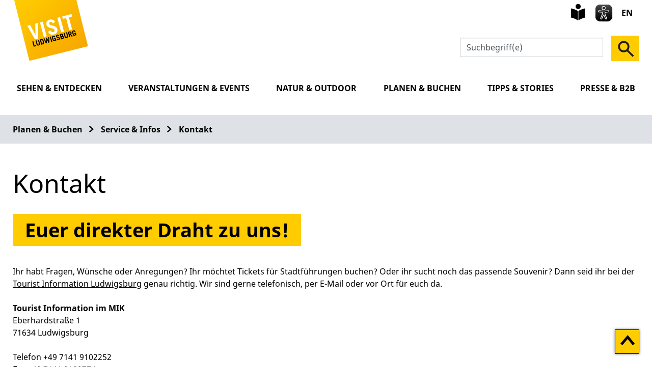

--- FILE ---
content_type: text/html;charset=UTF-8
request_url: https://visit.ludwigsburg.de/LBTourismus/kontakt.html
body_size: 8087
content:
<!doctype html>
<html lang="de" dir="ltr">
 <head>
  <meta charset="UTF-8">
  <meta name="viewport" content="width=device-width, initial-scale=1, maximum-scale=5, shrink-to-fit=no">
  <meta name="generator" content="dvv-Mastertemplates 24.2.0.1-RELEASE">
  <meta name="og:title" content="Kontakt">
  <meta name="og:image" content="https://visit.ludwigsburg.de/site/Ludwigsburg-Tourismus/get/params_E-1899493177/23636114/Residenzschloss_Luftbild_breit_1060x530.jpg">
  <meta name="og:type" content="website">
  <meta name="og:locale" content="de">
  <meta name="og:url" content="https://visit.ludwigsburg.de/start/planen+_+buchen/kontakt.html">
  <meta name="geo.placename" content="WilhelmstraÃŸe 11, 71638 Ludwigsburg, Deutschland">
  <meta name="geo.region" content="DE-BW">
  <meta name="geo.position" content="48.8960905;9.1940723">
  <meta name="ICBM" content="48.8960905,9.1940723">
  <meta name="google-site-verification" content="0jpr-PO0oq-2dlAs_mZzDV_N0vKOh5Fmwfxgx0h7Bt4">
  <title>Kontakt | Tourismus Ludwigsburg | Ludwigsburg</title>
  <link rel="apple-touch-icon" sizes="180x180" href="/site/Ludwigsburg-Tourismus/resourceCached/24.2.0/img/favicon/apple-touch-icon.png">
  <link rel="icon" type="image/png" sizes="32x32" href="/site/Ludwigsburg-Tourismus/resourceCached/24.2.0/img/favicon/favicon-32x32.png">
  <link rel="icon" type="image/png" sizes="16x16" href="/site/Ludwigsburg-Tourismus/resourceCached/24.2.0/img/favicon/favicon-16x16.png">
  <link rel="manifest" href="/site/Ludwigsburg-Tourismus/resourceCached/24.2.0/img/favicon/site.webmanifest">
  <link rel="mask-icon" href="/site/Ludwigsburg-Tourismus/resourceCached/24.2.0/img/favicon/safari-pinned-tab.svg" color="#ffc900">
  <link rel="shortcut icon" href="/site/Ludwigsburg-Tourismus/resourceCached/24.2.0/img/favicon/favicon.ico">
  <link href="/common/js/jQuery/jquery-ui-themes/1.13.2/base/jquery-ui.min.css" rel="stylesheet" type="text/css">
  <link href="/common/js/jQuery/external/bxSlider/jquery.bxslider.css" rel="stylesheet" type="text/css">
  <link href="/site/Ludwigsburg-Tourismus/resourceTemplate/LBTourismus/-/17896972/24.2.0/resource.dynamic.css" rel="stylesheet" type="text/css">
  <meta name="msapplication-config" content="/site/Ludwigsburg-Internet-2020/get/documents/lb/Lubu_Internet_2020/img/favicon/browserconfig.xml">
  <meta name="msapplication-TileColor" content="#ffc900">
  <meta name="theme-color" content="#ffc900">
  <meta name="p:domain_verify" content="edac8b177a5fae6eb4d86bd4b6ad6147">
  <script src="/ccm19os/os19ccm/public/index.php/app.js?apiKey=29e99117bfaf08796f60c60c4ab1987bbfc9c417744fb2c3&amp;domain=d375f2b" referrerpolicy="origin"></script>
  <script src="/common/js/jQuery/3.6.4/jquery.min.js"></script>
  <script src="/common/js/jQuery/external/bxSlider/jquery.bxslider.min.js"></script>
  <script src="/common/js/jQuery/jquery-ui/1.13.2_k1/jquery-ui.min.js"></script>
  <script src="/common/js/jQuery/external/dvvUiDisclosure/disclosure.min.js"></script>
  <script src="/site/Ludwigsburg-Tourismus/resourceCached/24.2.0/mergedScript_de.js?v=24.2.0"></script>
  <script src="/site/Ludwigsburg-Tourismus/resourceCached/24.2.0/js/bootstrap.bundle.min.js"></script>
  <script defer src="/site/Ludwigsburg-Tourismus/resourceCached/24.2.0/js/functions.js"></script>
  <script defer src="/site/Ludwigsburg-Tourismus/resourceCached/24.2.0/js/jquery.flexnav.js"></script>
  <script defer src="/site/Ludwigsburg-Tourismus/resourceCached/24.2.0/js/jquery.cookie.js"></script>
  <script defer src="/site/Ludwigsburg-Tourismus/resourceCached/24.2.0/js/eyeAbleInclude-visit.ludwigsburg.de.js"></script>
  <script defer src="/site/Ludwigsburg-Tourismus/resourceCached/24.2.0/search-autocomplete/autocomplete.js"></script>
  <script>
jQuery(function () {
    jQuery('.pbsearch-autocomplete').pbsearch_autocomplete({
        url: '/site/Ludwigsburg-Tourismus/search-autocomplete/17896969/index.html',
        delay: 300,
        maxTerms: 5,
        minLength: 3,
        rows: 20,
        avoidParallelRequests: true
    });
});
</script>
  <link href="/site/Ludwigsburg-Tourismus/resourceCached/24.2.0/css/styles.css" rel="stylesheet" type="text/css">
 </head>
 <body id="node17896969" class="knot_17335671 standard body_node LBTourismus"><a id="pageTop"></a>
  <div id="sb-site" class="l-page">
   <div class="l-header__jumplinks ">
    <ul class="ym-skiplinks">
     <li><a class="ym-skip" href="#navigation">Gehe zum Navigationsbereich</a></li>
     <li><a class="ym-skip" href="#content">Gehe zum Inhalt</a></li>
    </ul>
   </div>
   <header class="l-header">
    <div class="l-header__row">
     <div class="l-header__row1">
      <div class="l-header__row1-brand"><a href="/start.html" role="button"> <img src="/site/Ludwigsburg-Tourismus/resourceCached/24.2.0/img/logo.svg" alt="Startseite" role="banner"> </a>
      </div>
      <div class="l-header__row1-funcnav">
       <ul class="service-navigation">
        <li><a class="gebaerden" href="/LBTourismus/gebaerdensprache.html" role="button" title="Gebärdensprache">Gebärdensprache</a></li>
        <li><a class="leichteSprache" href="/hinweise+zur+handhabung.html" role="button" title="leichte Sprache">leichte Sprache</a></li>
        <li><a role="button" id="eyeAble_customToolOpenerID"><img src="/site/Ludwigsburg-Tourismus/resourceCached/24.2.0/img/icons/eye-able_whitelabel-icon_2.svg" alt="Bedienhilfe aufrufen" title="Bedienhilfe aufrufen, öffnet externen Dienst"></a></li>
        <li><a class="englisch" href="https://travel.ludwigsburg.de" role="button" title="english page of Ludwigsburg tourism">EN</a></li>
       </ul>
       <div class="l-header__row1-funcnav2">
        <div class="c-quicksearch">
         <div id="quicksearch" class="quicksearchdiv">
          <form action="/site/Ludwigsburg-Tourismus/search/17331021/index.html" class="c-quicksearch quicksearch noprint" method="GET" role="search"><input type="hidden" name="quicksearch" value="true"> <span class="nowrap"> <input type="search" name="query" id="qs_query" class="c-quicksearch__input quicksearchtext pbsearch-autocomplete" value="Suchbegriff(e)" placeholder="Suchbegriff" aria-label="Suche" onfocus="if(this.value == this.defaultValue){this.value = '';}"> <button class="c-quicksearch__button quicksearchimg" type="submit" aria-label="Suche starten"> <img src="/site/Ludwigsburg-Tourismus/resourceCached/24.2.0/img/icons/Lupe-Suche.svg" alt="Suche starten"> </button> </span>
          </form>
         </div>
        </div> <a id="navigation"></a>
        <nav class="mobile_navigation" aria-label="Springe zur mobilen Navigation"><button class="sb-toggle-right menu" title="Navigation öffnen" aria-label="Navigation öffnen">
          <div class="sb-toggle-icon">
           <div class="navicon-line"></div>
           <div class="navicon-line"></div>
           <div class="navicon-line"></div>
          </div> </button>
        </nav>
       </div>
      </div>
     </div>
     <nav class="l-navigation l-header__row2">
      <div class="desktop" aria-label="Hauptmenu für Desktopansicht">
       <div class="ym-hlist navi">
        <ul class="ym-vlist">
         <li class="has-submenu" id="nav_17335591"><a id="menubutton_17335591" href="#menu_17335591" aria-haspopup="true" aria-expanded="false"> Sehen &amp; Entdecken </a>
          <div class="menu" id="menu_17335591" role="menu">
           <div class="gesucht">
           </div>
           <div class="unternavi">
            <h2><a href="/site/Ludwigsburg-Tourismus/node/17335591/index.html">Sehen &amp; Entdecken</a></h2>
            <ul class="nav">
             <li><a href="/start/entdecken/sehenswuerdigkeiten.html">Sehenswürdigkeiten</a></li>
             <li><a href="/start/entdecken/kinder+_+familien.html">Kinder &amp; Familien</a></li>
             <li><a href="/start/entdecken/fuehrungen.html">Stadtführungen</a></li>
             <li><a href="/start/entdecken/museen.html">Museen &amp; Ausstellungen</a></li>
             <li><a href="/start/entdecken/stadtgeschichte.html">Stadtgeschichte</a></li>
             <li><a href="/start/entdecken/digitale+erlebnisse.html">Digitale Erlebnisse</a></li>
             <li><a href="/start/entdecken/stadtteile.html">Stadtteile</a></li>
            </ul>
           </div>
           <div class="iconnavi">
            <ul>
             <li><a href="/site/Ludwigsburg-Tourismus/node/17882721/index.html" role="button" title="Service"> <img src="/site/Ludwigsburg-Tourismus/resourceCached/24.2.0/img/icons/information.svg" alt="Icon Information" role="banner"> Service </a></li>
             <li><a href="/site/Ludwigsburg-Tourismus/node/17879588/index.html" role="button" title="Veranstaltungen"> <img src="/site/Ludwigsburg-Tourismus/resourceCached/24.2.0/img/icons/calendar.svg" alt="Icon Kalenderblatt" role="banner"> Veranstaltungen </a></li>
             <li><a href="/site/Ludwigsburg-Tourismus/node/19960653/index.html" role="button" title="Social Wall"> <img src="/site/Ludwigsburg-Tourismus/resourceCached/24.2.0/img/icons/navi-hashtag.svg" alt="Icon Hashtag" role="banner"> Social Wall </a></li>
             <li><a href="https://www.facebook.com/visitludwigsburg/" target="_blank" rel="external noopener" role="button" title="externer Link: Ludwigsburg Tourismus bei Facebook"> <img src="/site/Ludwigsburg-Tourismus/resourceCached/24.2.0/img/icons/navi-facebook.svg" alt="Icon Facebook" role="banner"> Facebook </a></li>
             <li><a href="/site/Ludwigsburg-Tourismus/node/17583920/index.html" role="button" title="Hotels"> <img src="/site/Ludwigsburg-Tourismus/resourceCached/24.2.0/img/icons/bett.svg" alt="Icon Bett mit Person" role="banner"> Hotels </a></li> <!--li> <a href="/site/Ludwigsburg-Tourismus/node/17896969/index.html" role="button" title="Kontakt">
				<img src="/site/Ludwigsburg-Tourismus/resourceCached/24.2.0/img/icons/mail.svg" alt="Icon fliegender Brief" role="banner">
				Kontakt
			</a>
		</li-->
             <li><a href="/site/Ludwigsburg-Tourismus/node/17853737/index.html" role="button" title="Führungen"> <img src="/site/Ludwigsburg-Tourismus/resourceCached/24.2.0/img/icons/fuehrung.svg" alt="Icon Führungen" role="banner"> Führungen </a></li>
             <li><a href="https://www.youtube.com/channel/UC4fb_6JflD4U7mCfwmumZ1Q" target="_blank" rel="external noopener" role="button" title="externer Link: Ludwigsburg Tourismus bei Youtube"> <img src="/site/Ludwigsburg-Tourismus/resourceCached/24.2.0/img/icons/navi-youtube.svg" alt="Icon Youtube" role="banner"> Youtube </a></li>
             <li><a href="https://www.instagram.com/visitludwigsburg/?hl=de" target="_blank" rel="external noopener" role="button" title="externer Link: Ludwigsburg Tourismus bei Instagram"> <img src="/site/Ludwigsburg-Tourismus/resourceCached/24.2.0/img/icons/navi-instagram.svg" alt="Icon Instagram" role="banner"> Instagram </a></li>
             <ul>
             </ul>
            </ul>
           </div> <a class="menu_schliessen" title="Menue schliessen" href="#">×</a>
          </div></li>
         <li class="has-submenu" id="nav_17335617"><a id="menubutton_17335617" href="#menu_17335617" aria-haspopup="true" aria-expanded="false"> Veranstaltungen &amp; Events </a>
          <div class="menu" id="menu_17335617" role="menu">
           <div class="gesucht">
           </div>
           <div class="unternavi">
            <h2><a href="/site/Ludwigsburg-Tourismus/node/17335617/index.html">Veranstaltungen &amp; Events</a></h2>
            <ul class="nav">
             <li><a href="/start/events/top-veranstaltungen.html">Top-Veranstaltungen</a></li>
             <li><a href="/start/events/veranstaltungskalender.html">Veranstaltungskalender</a></li>
             <li><a href="/start/events/ludwigsburger+barock-weihnachtsmarkt.html">Ludwigsburger Barock-Weihnachtsmarkt</a></li>
             <li><a href="/start/events/ludwigsburger+wochenmarkt.html">Ludwigsburger Wochenmarkt</a></li>
             <li><a href="/start/events/ludwigsburger+steillagentage.html">Ludwigsburger Steillagentage</a></li>
             <li><a href="/start/events/ludwigsburger+antikmeile.html">Ludwigsburger Antikmeile</a></li>
             <li><a href="/start/events/venezianische+messe+ludwigsburg.html">Venezianische Messe Ludwigsburg</a></li>
            </ul>
           </div>
           <div class="iconnavi">
            <ul>
             <li><a href="/site/Ludwigsburg-Tourismus/node/17882721/index.html" role="button" title="Service"> <img src="/site/Ludwigsburg-Tourismus/resourceCached/24.2.0/img/icons/information.svg" alt="Icon Information" role="banner"> Service </a></li>
             <li><a href="/site/Ludwigsburg-Tourismus/node/17879588/index.html" role="button" title="Veranstaltungen"> <img src="/site/Ludwigsburg-Tourismus/resourceCached/24.2.0/img/icons/calendar.svg" alt="Icon Kalenderblatt" role="banner"> Veranstaltungen </a></li>
             <li><a href="/site/Ludwigsburg-Tourismus/node/19960653/index.html" role="button" title="Social Wall"> <img src="/site/Ludwigsburg-Tourismus/resourceCached/24.2.0/img/icons/navi-hashtag.svg" alt="Icon Hashtag" role="banner"> Social Wall </a></li>
             <li><a href="https://www.facebook.com/visitludwigsburg/" target="_blank" rel="external noopener" role="button" title="externer Link: Ludwigsburg Tourismus bei Facebook"> <img src="/site/Ludwigsburg-Tourismus/resourceCached/24.2.0/img/icons/navi-facebook.svg" alt="Icon Facebook" role="banner"> Facebook </a></li>
             <li><a href="/site/Ludwigsburg-Tourismus/node/17583920/index.html" role="button" title="Hotels"> <img src="/site/Ludwigsburg-Tourismus/resourceCached/24.2.0/img/icons/bett.svg" alt="Icon Bett mit Person" role="banner"> Hotels </a></li> <!--li> <a href="/site/Ludwigsburg-Tourismus/node/17896969/index.html" role="button" title="Kontakt">
				<img src="/site/Ludwigsburg-Tourismus/resourceCached/24.2.0/img/icons/mail.svg" alt="Icon fliegender Brief" role="banner">
				Kontakt
			</a>
		</li-->
             <li><a href="/site/Ludwigsburg-Tourismus/node/17853737/index.html" role="button" title="Führungen"> <img src="/site/Ludwigsburg-Tourismus/resourceCached/24.2.0/img/icons/fuehrung.svg" alt="Icon Führungen" role="banner"> Führungen </a></li>
             <li><a href="https://www.youtube.com/channel/UC4fb_6JflD4U7mCfwmumZ1Q" target="_blank" rel="external noopener" role="button" title="externer Link: Ludwigsburg Tourismus bei Youtube"> <img src="/site/Ludwigsburg-Tourismus/resourceCached/24.2.0/img/icons/navi-youtube.svg" alt="Icon Youtube" role="banner"> Youtube </a></li>
             <li><a href="https://www.instagram.com/visitludwigsburg/?hl=de" target="_blank" rel="external noopener" role="button" title="externer Link: Ludwigsburg Tourismus bei Instagram"> <img src="/site/Ludwigsburg-Tourismus/resourceCached/24.2.0/img/icons/navi-instagram.svg" alt="Icon Instagram" role="banner"> Instagram </a></li>
             <ul>
             </ul>
            </ul>
           </div> <a class="menu_schliessen" title="Menue schliessen" href="#">×</a>
          </div></li>
         <li class="has-submenu" id="nav_17335657"><a id="menubutton_17335657" href="#menu_17335657" aria-haspopup="true" aria-expanded="false"> Natur &amp; Outdoor </a>
          <div class="menu" id="menu_17335657" role="menu">
           <div class="gesucht">
           </div>
           <div class="unternavi">
            <h2><a href="/site/Ludwigsburg-Tourismus/node/17335657/index.html">Natur &amp; Outdoor</a></h2>
            <ul class="nav">
             <li><a href="/start/natur+_+outdoor/natur+erleben.html">Natur erleben</a></li>
             <li><a href="/start/natur+_+outdoor/outdoor+aktiv.html">Outdoor aktiv</a></li>
            </ul>
           </div>
           <div class="iconnavi">
            <ul>
             <li><a href="/site/Ludwigsburg-Tourismus/node/17882721/index.html" role="button" title="Service"> <img src="/site/Ludwigsburg-Tourismus/resourceCached/24.2.0/img/icons/information.svg" alt="Icon Information" role="banner"> Service </a></li>
             <li><a href="/site/Ludwigsburg-Tourismus/node/17879588/index.html" role="button" title="Veranstaltungen"> <img src="/site/Ludwigsburg-Tourismus/resourceCached/24.2.0/img/icons/calendar.svg" alt="Icon Kalenderblatt" role="banner"> Veranstaltungen </a></li>
             <li><a href="/site/Ludwigsburg-Tourismus/node/19960653/index.html" role="button" title="Social Wall"> <img src="/site/Ludwigsburg-Tourismus/resourceCached/24.2.0/img/icons/navi-hashtag.svg" alt="Icon Hashtag" role="banner"> Social Wall </a></li>
             <li><a href="https://www.facebook.com/visitludwigsburg/" target="_blank" rel="external noopener" role="button" title="externer Link: Ludwigsburg Tourismus bei Facebook"> <img src="/site/Ludwigsburg-Tourismus/resourceCached/24.2.0/img/icons/navi-facebook.svg" alt="Icon Facebook" role="banner"> Facebook </a></li>
             <li><a href="/site/Ludwigsburg-Tourismus/node/17583920/index.html" role="button" title="Hotels"> <img src="/site/Ludwigsburg-Tourismus/resourceCached/24.2.0/img/icons/bett.svg" alt="Icon Bett mit Person" role="banner"> Hotels </a></li> <!--li> <a href="/site/Ludwigsburg-Tourismus/node/17896969/index.html" role="button" title="Kontakt">
				<img src="/site/Ludwigsburg-Tourismus/resourceCached/24.2.0/img/icons/mail.svg" alt="Icon fliegender Brief" role="banner">
				Kontakt
			</a>
		</li-->
             <li><a href="/site/Ludwigsburg-Tourismus/node/17853737/index.html" role="button" title="Führungen"> <img src="/site/Ludwigsburg-Tourismus/resourceCached/24.2.0/img/icons/fuehrung.svg" alt="Icon Führungen" role="banner"> Führungen </a></li>
             <li><a href="https://www.youtube.com/channel/UC4fb_6JflD4U7mCfwmumZ1Q" target="_blank" rel="external noopener" role="button" title="externer Link: Ludwigsburg Tourismus bei Youtube"> <img src="/site/Ludwigsburg-Tourismus/resourceCached/24.2.0/img/icons/navi-youtube.svg" alt="Icon Youtube" role="banner"> Youtube </a></li>
             <li><a href="https://www.instagram.com/visitludwigsburg/?hl=de" target="_blank" rel="external noopener" role="button" title="externer Link: Ludwigsburg Tourismus bei Instagram"> <img src="/site/Ludwigsburg-Tourismus/resourceCached/24.2.0/img/icons/navi-instagram.svg" alt="Icon Instagram" role="banner"> Instagram </a></li>
             <ul>
             </ul>
            </ul>
           </div> <a class="menu_schliessen" title="Menue schliessen" href="#">×</a>
          </div></li>
         <li class="has-submenu" id="nav_17335671"><a id="menubutton_17335671" href="#menu_17335671" aria-haspopup="true" aria-expanded="false"> Planen &amp; Buchen </a>
          <div class="menu" id="menu_17335671" role="menu">
           <div class="gesucht">
           </div>
           <div class="unternavi">
            <h2><a href="/site/Ludwigsburg-Tourismus/node/17335671/index.html">Planen &amp; Buchen</a></h2>
            <ul class="nav">
             <li><a href="/start/planen+_+buchen/gastronomie+in+ludwigsburg.html">Gastronomie in Ludwigsburg</a></li>
             <li><a href="/start/planen+_+buchen/uebernachten.html">Übernachten</a></li>
             <li><a href="/17939597.html">Veranstaltungskalender</a></li>
             <li><a href="/start/planen+_+buchen/gruppenangebote.html">Angebote für Gruppen</a></li>
             <li><a href="/start/planen+_+buchen/ausflugsziele.html">Ausflugsziele</a></li>
             <li><a href="/start/planen+_+buchen/erlebnisse.html">Erlebnisse</a></li>
             <li><a href="/start/planen+_+buchen/besenwirtschaften+in+ludwigsburg.html">Besenwirtschaften in Ludwigsburg</a></li>
             <li class="currentParent"><a href="/start/planen+_+buchen/service+_+infos.html">Service &amp; Infos</a></li>
            </ul>
           </div>
           <div class="iconnavi">
            <ul>
             <li><a href="/site/Ludwigsburg-Tourismus/node/17882721/index.html" role="button" title="Service"> <img src="/site/Ludwigsburg-Tourismus/resourceCached/24.2.0/img/icons/information.svg" alt="Icon Information" role="banner"> Service </a></li>
             <li><a href="/site/Ludwigsburg-Tourismus/node/17879588/index.html" role="button" title="Veranstaltungen"> <img src="/site/Ludwigsburg-Tourismus/resourceCached/24.2.0/img/icons/calendar.svg" alt="Icon Kalenderblatt" role="banner"> Veranstaltungen </a></li>
             <li><a href="/site/Ludwigsburg-Tourismus/node/19960653/index.html" role="button" title="Social Wall"> <img src="/site/Ludwigsburg-Tourismus/resourceCached/24.2.0/img/icons/navi-hashtag.svg" alt="Icon Hashtag" role="banner"> Social Wall </a></li>
             <li><a href="https://www.facebook.com/visitludwigsburg/" target="_blank" rel="external noopener" role="button" title="externer Link: Ludwigsburg Tourismus bei Facebook"> <img src="/site/Ludwigsburg-Tourismus/resourceCached/24.2.0/img/icons/navi-facebook.svg" alt="Icon Facebook" role="banner"> Facebook </a></li>
             <li><a href="/site/Ludwigsburg-Tourismus/node/17583920/index.html" role="button" title="Hotels"> <img src="/site/Ludwigsburg-Tourismus/resourceCached/24.2.0/img/icons/bett.svg" alt="Icon Bett mit Person" role="banner"> Hotels </a></li> <!--li> <a href="/site/Ludwigsburg-Tourismus/node/17896969/index.html" role="button" title="Kontakt">
				<img src="/site/Ludwigsburg-Tourismus/resourceCached/24.2.0/img/icons/mail.svg" alt="Icon fliegender Brief" role="banner">
				Kontakt
			</a>
		</li-->
             <li><a href="/site/Ludwigsburg-Tourismus/node/17853737/index.html" role="button" title="Führungen"> <img src="/site/Ludwigsburg-Tourismus/resourceCached/24.2.0/img/icons/fuehrung.svg" alt="Icon Führungen" role="banner"> Führungen </a></li>
             <li><a href="https://www.youtube.com/channel/UC4fb_6JflD4U7mCfwmumZ1Q" target="_blank" rel="external noopener" role="button" title="externer Link: Ludwigsburg Tourismus bei Youtube"> <img src="/site/Ludwigsburg-Tourismus/resourceCached/24.2.0/img/icons/navi-youtube.svg" alt="Icon Youtube" role="banner"> Youtube </a></li>
             <li><a href="https://www.instagram.com/visitludwigsburg/?hl=de" target="_blank" rel="external noopener" role="button" title="externer Link: Ludwigsburg Tourismus bei Instagram"> <img src="/site/Ludwigsburg-Tourismus/resourceCached/24.2.0/img/icons/navi-instagram.svg" alt="Icon Instagram" role="banner"> Instagram </a></li>
             <ul>
             </ul>
            </ul>
           </div> <a class="menu_schliessen" title="Menue schliessen" href="#">×</a>
          </div></li>
         <li class="has-submenu" id="nav_17893905"><a id="menubutton_17893905" href="#menu_17893905" aria-haspopup="true" aria-expanded="false"> Tipps &amp; Stories </a>
          <div class="menu" id="menu_17893905" role="menu">
           <div class="gesucht">
           </div>
           <div class="unternavi">
            <h2><a href="/site/Ludwigsburg-Tourismus/node/17893905/index.html">Tipps &amp; Stories</a></h2>
            <ul class="nav">
             <li><a href="/start/tipps+_+stories/gruppenabenteuer+in+ludwigsburg.html">Gruppenabenteuer in Ludwigsburg</a></li>
             <li><a href="/start/tipps+_+stories/gastronomie+zum+jahreswechsel.html">Gastronomie zum Jahreswechsel</a></li>
             <li><a href="/start/tipps+_+stories/tourismus+ohne+limits.html">Tourismus ohne Limits</a></li>
             <li><a href="/start/tipps+_+stories/heiraten+in+ludwigsburg.html">Heiraten in Ludwigsburg</a></li>
             <li><a href="/start/tipps+_+stories/traumurlaub+in+ludwigsburg.html">Traumurlaub in Ludwigsburg</a></li>
             <li><a href="/start/tipps+_+stories/ludwigsburg+mit+freunden.html">Ludwigsburg mit Freunden</a></li>
             <li><a href="/start/tipps+_+stories/familientipps+-+ein+wintertag+in+ludwigsburg.html">Familientipps - Ein Wintertag in Ludwigsburg</a></li>
             <li><a href="/start/tipps+_+stories/herbstliche+drei-schloesser-tour.html">Herbstliche Drei-Schlösser-Tour</a></li>
             <li><a href="/start/tipps+_+stories/top+6+spazierwege.html">TOP 6 Spazierwege</a></li>
             <li><a href="/start/tipps+_+stories/maerchenhaftes+ludwigsburg.html">Märchenhaftes Ludwigsburg</a></li>
             <li><a href="/start/tipps+_+stories/nachhaltig+einkaufen+und+geniessen.html">Nachhaltig einkaufen und genießen</a></li>
             <li><a href="/start/tipps+_+stories/venezianische+messe+ludwigsburg+2024.html">Venezianische Messe Ludwigsburg 2024</a></li>
             <li><a href="/start/tipps+_+stories/adventszeit+ist+weihnachtsmarktzeit.html">Adventszeit ist Weihnachtsmarktzeit</a></li>
            </ul>
           </div>
           <div class="iconnavi">
            <ul>
             <li><a href="/site/Ludwigsburg-Tourismus/node/17882721/index.html" role="button" title="Service"> <img src="/site/Ludwigsburg-Tourismus/resourceCached/24.2.0/img/icons/information.svg" alt="Icon Information" role="banner"> Service </a></li>
             <li><a href="/site/Ludwigsburg-Tourismus/node/17879588/index.html" role="button" title="Veranstaltungen"> <img src="/site/Ludwigsburg-Tourismus/resourceCached/24.2.0/img/icons/calendar.svg" alt="Icon Kalenderblatt" role="banner"> Veranstaltungen </a></li>
             <li><a href="/site/Ludwigsburg-Tourismus/node/19960653/index.html" role="button" title="Social Wall"> <img src="/site/Ludwigsburg-Tourismus/resourceCached/24.2.0/img/icons/navi-hashtag.svg" alt="Icon Hashtag" role="banner"> Social Wall </a></li>
             <li><a href="https://www.facebook.com/visitludwigsburg/" target="_blank" rel="external noopener" role="button" title="externer Link: Ludwigsburg Tourismus bei Facebook"> <img src="/site/Ludwigsburg-Tourismus/resourceCached/24.2.0/img/icons/navi-facebook.svg" alt="Icon Facebook" role="banner"> Facebook </a></li>
             <li><a href="/site/Ludwigsburg-Tourismus/node/17583920/index.html" role="button" title="Hotels"> <img src="/site/Ludwigsburg-Tourismus/resourceCached/24.2.0/img/icons/bett.svg" alt="Icon Bett mit Person" role="banner"> Hotels </a></li> <!--li> <a href="/site/Ludwigsburg-Tourismus/node/17896969/index.html" role="button" title="Kontakt">
				<img src="/site/Ludwigsburg-Tourismus/resourceCached/24.2.0/img/icons/mail.svg" alt="Icon fliegender Brief" role="banner">
				Kontakt
			</a>
		</li-->
             <li><a href="/site/Ludwigsburg-Tourismus/node/17853737/index.html" role="button" title="Führungen"> <img src="/site/Ludwigsburg-Tourismus/resourceCached/24.2.0/img/icons/fuehrung.svg" alt="Icon Führungen" role="banner"> Führungen </a></li>
             <li><a href="https://www.youtube.com/channel/UC4fb_6JflD4U7mCfwmumZ1Q" target="_blank" rel="external noopener" role="button" title="externer Link: Ludwigsburg Tourismus bei Youtube"> <img src="/site/Ludwigsburg-Tourismus/resourceCached/24.2.0/img/icons/navi-youtube.svg" alt="Icon Youtube" role="banner"> Youtube </a></li>
             <li><a href="https://www.instagram.com/visitludwigsburg/?hl=de" target="_blank" rel="external noopener" role="button" title="externer Link: Ludwigsburg Tourismus bei Instagram"> <img src="/site/Ludwigsburg-Tourismus/resourceCached/24.2.0/img/icons/navi-instagram.svg" alt="Icon Instagram" role="banner"> Instagram </a></li>
             <ul>
             </ul>
            </ul>
           </div> <a class="menu_schliessen" title="Menue schliessen" href="#">×</a>
          </div></li>
         <li class="has-submenu" id="nav_17335685"><a id="menubutton_17335685" href="#menu_17335685" aria-haspopup="true" aria-expanded="false"> Presse &amp; B2B </a>
          <div class="menu" id="menu_17335685" role="menu">
           <div class="gesucht">
           </div>
           <div class="unternavi">
            <h2><a href="/site/Ludwigsburg-Tourismus/node/17335685/index.html">Presse &amp; B2B</a></h2>
            <ul class="nav">
             <li><a href="/start/presse+_+b2b/ueber+uns.html">Über uns</a></li>
             <li><a href="/start/presse+_+b2b/pressebereich.html">Pressebereich</a></li>
             <li><a href="/start/presse+_+b2b/bilderservice.html">Bilderservice</a></li>
             <li><a href="/start/presse+_+b2b/convention+_+kongress.html">Convention &amp; Kongress</a></li>
             <li><a href="/start/presse+_+b2b/veranstalterservice.html">Veranstalterservice</a></li>
             <li><a href="/start/presse+_+b2b/standbewerbungen.html">Standbewerbungen</a></li>
             <li><a href="/start/presse+_+b2b/partner+und+sponsoren.html"> Partner und Sponsoren</a></li>
             <li><a href="/start/presse+_+b2b/stellenangebote.html">Stellenangebote</a></li>
            </ul>
           </div>
           <div class="iconnavi">
            <ul>
             <li><a href="/site/Ludwigsburg-Tourismus/node/17882721/index.html" role="button" title="Service"> <img src="/site/Ludwigsburg-Tourismus/resourceCached/24.2.0/img/icons/information.svg" alt="Icon Information" role="banner"> Service </a></li>
             <li><a href="/site/Ludwigsburg-Tourismus/node/17879588/index.html" role="button" title="Veranstaltungen"> <img src="/site/Ludwigsburg-Tourismus/resourceCached/24.2.0/img/icons/calendar.svg" alt="Icon Kalenderblatt" role="banner"> Veranstaltungen </a></li>
             <li><a href="/site/Ludwigsburg-Tourismus/node/19960653/index.html" role="button" title="Social Wall"> <img src="/site/Ludwigsburg-Tourismus/resourceCached/24.2.0/img/icons/navi-hashtag.svg" alt="Icon Hashtag" role="banner"> Social Wall </a></li>
             <li><a href="https://www.facebook.com/visitludwigsburg/" target="_blank" rel="external noopener" role="button" title="externer Link: Ludwigsburg Tourismus bei Facebook"> <img src="/site/Ludwigsburg-Tourismus/resourceCached/24.2.0/img/icons/navi-facebook.svg" alt="Icon Facebook" role="banner"> Facebook </a></li>
             <li><a href="/site/Ludwigsburg-Tourismus/node/17583920/index.html" role="button" title="Hotels"> <img src="/site/Ludwigsburg-Tourismus/resourceCached/24.2.0/img/icons/bett.svg" alt="Icon Bett mit Person" role="banner"> Hotels </a></li> <!--li> <a href="/site/Ludwigsburg-Tourismus/node/17896969/index.html" role="button" title="Kontakt">
				<img src="/site/Ludwigsburg-Tourismus/resourceCached/24.2.0/img/icons/mail.svg" alt="Icon fliegender Brief" role="banner">
				Kontakt
			</a>
		</li-->
             <li><a href="/site/Ludwigsburg-Tourismus/node/17853737/index.html" role="button" title="Führungen"> <img src="/site/Ludwigsburg-Tourismus/resourceCached/24.2.0/img/icons/fuehrung.svg" alt="Icon Führungen" role="banner"> Führungen </a></li>
             <li><a href="https://www.youtube.com/channel/UC4fb_6JflD4U7mCfwmumZ1Q" target="_blank" rel="external noopener" role="button" title="externer Link: Ludwigsburg Tourismus bei Youtube"> <img src="/site/Ludwigsburg-Tourismus/resourceCached/24.2.0/img/icons/navi-youtube.svg" alt="Icon Youtube" role="banner"> Youtube </a></li>
             <li><a href="https://www.instagram.com/visitludwigsburg/?hl=de" target="_blank" rel="external noopener" role="button" title="externer Link: Ludwigsburg Tourismus bei Instagram"> <img src="/site/Ludwigsburg-Tourismus/resourceCached/24.2.0/img/icons/navi-instagram.svg" alt="Icon Instagram" role="banner"> Instagram </a></li>
             <ul>
             </ul>
            </ul>
           </div> <a class="menu_schliessen" title="Menue schliessen" href="#">×</a>
          </div></li>
        </ul>
       </div>
      </div>
     </nav>
    </div>
    <div class="l-header__stage">
    </div>
    <div class="l-breadcrumb noprint">
     <nav class="wayhome noprint" aria-label="Sie sind hier"><span class="wayhome"> <span class="nav_17335671"><a href="/start/planen+_+buchen.html">Planen &amp; Buchen</a></span> &nbsp;&nbsp;<span class="nav_17882721"><a href="/start/planen+_+buchen/service+_+infos.html">Service &amp; Infos</a></span> &nbsp;&nbsp;<span class="nav_17896969 current"><a aria-current="page" class="active" href="/start/planen+_+buchen/kontakt.html">Kontakt</a></span> </span>
     </nav>
    </div>
   </header>
   <div class="l-main" role="main">
    <div class="l-main-inner" role="main">
     <div id="content" class="l-content col-12"><a id="anker17896974"></a>
      <article class="v-standard block_17896974" id="cc_17896974">
       <h1 class="c-h1" id="anker17896975">Kontakt</h1> <a id="anker17897073"></a>
       <article class="composedcontent-ludwigsburg-ueberschrift-2-gelb block_17897073" id="cc_17897073">
        <h2 class="c-h2" id="anker17897074">Euer direkter Draht zu uns!</h2>
       </article>
       <p class="c-text" id="anker18973996">Ihr habt Fragen, Wünsche oder Anregungen? Ihr möchtet Tickets für Stadtführungen buchen? Oder ihr sucht noch das passende Souvenir? Dann seid ihr bei der <a class="internerLink" href="/start/entdecken/tourist+information+ludwigsburg.html">Tourist Information Ludwigsburg</a> genau richtig. Wir sind gerne telefonisch, per E-Mail oder vor Ort für euch da.</p>
       <p class="c-text" id="anker18973995"><strong>Tourist Information im MIK</strong><br>Eberhardstraße 1<br>71634 Ludwigsburg</p>
       <p class="c-text" id="anker18973994">Telefon +49 7141 9102252<br>Fax +49 7141 9102774<br>E-Mail <a class="mailLink neuFensterLink" href="mailto:touristinfo@ludwigsburg.de" target="_blank">touristinfo@ludwigsburg.de</a></p>
       <p class="c-text" id="anker18973993"><strong>Öffnungszeiten:</strong> Di - Fr: 10.00 - 18.00 Uhr, Sa &amp; So: 10.00 - 15.00 Uhr, Montags und an Feiertagen geschlossen</p>
      </article> <a id="anker18081084"></a>
      <article class="v-standard block_18081084" id="cc_18081084">
       <h2 class="c-h2" id="anker18081092">Wie können wir helfen?</h2>
       <div class="basecontent-form-editor emailForm" id="anker18081093">
        <div>
         <form method="post" class="contentForm form-horizontal" id="contentForm18081093" name="Kontakt zur Tourist Information" action="/site/Ludwigsburg-Tourismus/contentmail/17896969/Lde/contentmail.html" onsubmit="return onFormSubmit(this);"><input type="hidden" name="contentRef" value="cbi:///cms/18081093"> <input type="hidden" name="viewSecurityToken" value="251cbcd7257b7b89c65ad55e388c8ac8b1c188">
          <div class="form-group form-group-text d-none">
           <div>
            <label for="affiliateId">Bitte dieses Feld nicht ausfüllen</label><input id="affiliateId" name="affiliateId" type="text" value="">
           </div>
          </div>
          <div class="formElementContainer">
           <div class="form-group form-group-text formElement"><label class="fullWidth" for="Nachricht"> Gib hier eine Frage, Bitte oder Anregung ein. <span class="small fullWidth"> &nbsp; </span> </label> <textarea rows="10" cols="80" name="Nachricht" id="Nachricht"></textarea>
           </div>
           <div class="formElement">
            <div class="form-group form-group-select formElementRow"><label for="Anrede"> Anrede <span class="requiredMark"> *</span> </label> <select name="Anrede" id="Anrede" autocomplete="honorific-prefix" required class="required"> <option value=""> Bitte wählen </option> <option> Frau </option> <option> Herr </option> <option> divers </option> </select>
            </div>
            <div class="form-group form-group-text formElementRow"><label for="Vorname"> Vorname <span class="requiredMark"> *</span> </label> <input type="text" name="Vorname" id="Vorname" autocomplete="given-name" required class="required">
            </div>
            <div class="form-group form-group-text formElementRow"><label for="Nachname"> Nachname <span class="requiredMark"> *</span> </label> <input type="text" name="Nachname" id="Nachname" autocomplete="family-name" required class="required">
            </div>
           </div>
           <div class="formElement">
            <div class="form-group form-group-text formElementRow"><label for="Telefon"> Telefon </label> <input type="tel" name="Telefon" inputmode="tel" autocomplete="tel" class="type-tel" id="Telefon">
            </div>
            <div class="form-group form-group-text formElementRow"><label for="Mobil"> Mobil </label> <input type="tel" name="Mobil" inputmode="tel" autocomplete="tel" class="type-tel" id="Mobil">
            </div>
            <div class="form-group form-group-text formElementRow"><label for="E-Mail"> E-Mail <span class="requiredMark"> *</span> </label> <input type="email" name="E-Mail" inputmode="email" autocomplete="email" class="type-email required" id="E-Mail" required>
            </div>
            <div class="form-group form-group-check formElementRow senderCc"><span class="right"> <input class="checkbox" type="checkbox" value="true" name="Element06-E-Mail-CC" id="Element06-E-Mail-CC1"> <label class="checkboxLabel" for="Element06-E-Mail-CC1"> Kopie (cc) erhalten </label> <br> </span>
            </div>
           </div>
           <div class="form-group form-group-check formElement privacyStatementConfirmation required"><label> Datenschutz­erklärung <span class="requiredMark"> *</span> </label>
            <div class="formElementOptions checkboxes"><span class="formElementOption"> <input id="Element04-privacyStatementConfirmation" name="Element04-privacyStatementConfirmation" class="checkbox required" type="checkbox" value="ja" required> <label for="Element04-privacyStatementConfirmation"> Ich akzeptiere die <a class="privacyStatementConfirmation" href="https://www.ludwigsburg.de/start/datenschutz.html" target="_blank">Datenschutz­erklärung</a> <span class="requiredMark"> *</span> </label> <br> </span>
            </div>
           </div>
           <div class="formElement captcha form-group form-group-text" id="id_18081093CaptchaBlock"></div>
          </div>
          <div class="formButtonContainer">
           <div class="form-group formButton formgroup-button"><input value="Absenden" type="submit" class="btn btn-primary">
           </div>
          </div>
         </form>
        </div>
       </div>
      </article> <!-- Anfang Einbindung Maengelmelder --> <!-- Ende Einbindung Maengelmelder --> <!-- Anfang Einbindung Maengelmelder Schulwege--> <!-- Ende Einbindung Maengelmelder Schulwege-->
      <div class="l-contentfooter row noprint">
      </div> <!-- content-custom.vm end -->
     </div>
    </div>
   </div>
   <footer class="l-footer noprint">
    <div class="row-outer">
     <div class="l-footer__row2">
      <ul class="l-footer__row2-brand">
       <li><img src="/site/Ludwigsburg-Tourismus/resourceCached/24.2.0/img/Siegel_NachhaltigesReiseziel.svg" title="Ludwigsburg ist nachhaltiges Reiseziel" alt="Siegel für nachhaltiges Reiseziel" role="banner"></li>
       <li><a href="https://ludwigsburg.de" target="_blank" role="button"> <img src="/site/Ludwigsburg-Internet-2020/resourceCached/10.0.7/img/logo.svg" alt="Startseite" role="banner"> </a></li>
       <li><a href="https://www.tourismus-bw.de/" target="_blank" role="button"> <img src="/site/Ludwigsburg-Tourismus/resourceCached/24.2.0/img/TMBW-Logo.svg" alt="Logo für Tourismus in baden-württemberg" role="banner"> </a></li>
       <li><a href="https://www.stuttgart-tourist.de/" target="_blank" role="button"> <img src="/site/Ludwigsburg-Tourismus/resourceCached/24.2.0/img/RS-Logo.svg" alt="Logo für Stuttgart Tourismus" role="banner"> </a></li>
      </ul>
      <ul class="l-footer__row2-social-bookmarks">
       <li class="facebook"><a title="Facebook" href="https://www.facebook.com/visitludwigsburg/" rel="noopener" target="_blank"> <img src="/site/Ludwigsburg-Tourismus/resourceCached/24.2.0/img/icons/facebook.svg" alt="Facebook" role="banner"> Facebook </a></li>
       <li class="pinterest"><a title="Pinterest" href="https://www.pinterest.de/visitludwigsburg/_created/" rel="noopener" target="_blank"> <img src="/site/Ludwigsburg-Tourismus/resourceCached/24.2.0/img/icons/pinterest.svg" alt="Pinterest" role="banner"> Pinterest </a></li>
       <li class="youtube"><a title="Youtube" href="https://www.youtube.com/channel/UC4fb_6JflD4U7mCfwmumZ1Q" rel="noopener" target="_blank"> <img src="/site/Ludwigsburg-Tourismus/resourceCached/24.2.0/img/icons/youtube.svg" alt="Youtube" role="banner"> Youtube </a></li>
       <li class="vimeo"><a title="Vimeo" href="https://vimeo.com/user96076774" rel="noopener" target="_blank"> <img src="/site/Ludwigsburg-Tourismus/resourceCached/24.2.0/img/icons/vimeo.svg" alt="Vimeo" role="banner"> Vimeo </a></li>
       <li class="instagram"><a title="Instagram" href="https://www.instagram.com/visitludwigsburg/?hl=de" rel="noopener" target="_blank"> <img src="/site/Ludwigsburg-Tourismus/resourceCached/24.2.0/img/icons/insta.svg" alt="Instagram" role="banner"> Instagram </a></li>
      </ul>
     </div>
     <div class="l-footer__row3">
      <div class="l-footer__row3-sitemap">
       <ul class="nav">
        <li><a href="/start/entdecken.html">Sehen &amp; Entdecken</a>
         <ul>
          <li><a href="/start/entdecken/sehenswuerdigkeiten.html">Sehenswürdigkeiten</a></li>
          <li><a href="/start/entdecken/kinder+_+familien.html">Kinder &amp; Familien</a></li>
          <li><a href="/start/entdecken/fuehrungen.html">Stadtführungen</a></li>
          <li><a href="/start/entdecken/museen.html">Museen &amp; Ausstellungen</a></li>
          <li><a href="/start/entdecken/stadtgeschichte.html">Stadtgeschichte</a></li>
          <li><a href="/start/entdecken/digitale+erlebnisse.html">Digitale Erlebnisse</a></li>
          <li><a href="/start/entdecken/stadtteile.html">Stadtteile</a></li>
         </ul></li>
        <li><a href="/start/events.html">Veranstaltungen &amp; Events</a>
         <ul>
          <li><a href="/start/events/top-veranstaltungen.html">Top-Veranstaltungen</a></li>
          <li><a href="/start/events/veranstaltungskalender.html">Veranstaltungskalender</a></li>
          <li><a href="/start/events/ludwigsburger+barock-weihnachtsmarkt.html">Ludwigsburger Barock-Weihnachtsmarkt</a></li>
          <li><a href="/start/events/ludwigsburger+wochenmarkt.html">Ludwigsburger Wochenmarkt</a></li>
          <li><a href="/start/events/ludwigsburger+steillagentage.html">Ludwigsburger Steillagentage</a></li>
          <li><a href="/start/events/ludwigsburger+antikmeile.html">Ludwigsburger Antikmeile</a></li>
          <li><a href="/start/events/venezianische+messe+ludwigsburg.html">Venezianische Messe Ludwigsburg</a></li>
         </ul></li>
        <li><a href="/start/natur+_+outdoor.html">Natur &amp; Outdoor</a>
         <ul>
          <li><a href="/start/natur+_+outdoor/natur+erleben.html">Natur erleben</a></li>
          <li><a href="/start/natur+_+outdoor/outdoor+aktiv.html">Outdoor aktiv</a></li>
         </ul></li>
        <li class="currentParent"><a href="/start/planen+_+buchen.html">Planen &amp; Buchen</a>
         <ul>
          <li><a href="/start/planen+_+buchen/gastronomie+in+ludwigsburg.html">Gastronomie in Ludwigsburg</a></li>
          <li><a href="/start/planen+_+buchen/uebernachten.html">Übernachten</a></li>
          <li><a href="/17939597.html">Veranstaltungskalender</a></li>
          <li><a href="/start/planen+_+buchen/gruppenangebote.html">Angebote für Gruppen</a></li>
          <li><a href="/start/planen+_+buchen/ausflugsziele.html">Ausflugsziele</a></li>
          <li><a href="/start/planen+_+buchen/erlebnisse.html">Erlebnisse</a></li>
          <li><a href="/start/planen+_+buchen/besenwirtschaften+in+ludwigsburg.html">Besenwirtschaften in Ludwigsburg</a></li>
          <li class="currentParent"><a href="/start/planen+_+buchen/service+_+infos.html">Service &amp; Infos</a></li>
         </ul></li>
        <li><a href="/start/tipps+_+stories.html">Tipps &amp; Stories</a>
         <ul>
          <li><a href="/start/tipps+_+stories/gruppenabenteuer+in+ludwigsburg.html">Gruppenabenteuer in Ludwigsburg</a></li>
          <li><a href="/start/tipps+_+stories/gastronomie+zum+jahreswechsel.html">Gastronomie zum Jahreswechsel</a></li>
          <li><a href="/start/tipps+_+stories/tourismus+ohne+limits.html">Tourismus ohne Limits</a></li>
          <li><a href="/start/tipps+_+stories/heiraten+in+ludwigsburg.html">Heiraten in Ludwigsburg</a></li>
          <li><a href="/start/tipps+_+stories/traumurlaub+in+ludwigsburg.html">Traumurlaub in Ludwigsburg</a></li>
          <li><a href="/start/tipps+_+stories/ludwigsburg+mit+freunden.html">Ludwigsburg mit Freunden</a></li>
          <li><a href="/start/tipps+_+stories/familientipps+-+ein+wintertag+in+ludwigsburg.html">Familientipps - Ein Wintertag in Ludwigsburg</a></li>
          <li><a href="/start/tipps+_+stories/herbstliche+drei-schloesser-tour.html">Herbstliche Drei-Schlösser-Tour</a></li>
          <li><a href="/start/tipps+_+stories/top+6+spazierwege.html">TOP 6 Spazierwege</a></li>
          <li><a href="/start/tipps+_+stories/maerchenhaftes+ludwigsburg.html">Märchenhaftes Ludwigsburg</a></li>
          <li><a href="/start/tipps+_+stories/nachhaltig+einkaufen+und+geniessen.html">Nachhaltig einkaufen und genießen</a></li>
          <li><a href="/start/tipps+_+stories/venezianische+messe+ludwigsburg+2024.html">Venezianische Messe Ludwigsburg 2024</a></li>
          <li><a href="/start/tipps+_+stories/adventszeit+ist+weihnachtsmarktzeit.html">Adventszeit ist Weihnachtsmarktzeit</a></li>
         </ul></li>
        <li><a href="/start/presse+_+b2b.html">Presse &amp; B2B</a>
         <ul>
          <li><a href="/start/presse+_+b2b/ueber+uns.html">Über uns</a></li>
          <li><a href="/start/presse+_+b2b/pressebereich.html">Pressebereich</a></li>
          <li><a href="/start/presse+_+b2b/bilderservice.html">Bilderservice</a></li>
          <li><a href="/start/presse+_+b2b/convention+_+kongress.html">Convention &amp; Kongress</a></li>
          <li><a href="/start/presse+_+b2b/veranstalterservice.html">Veranstalterservice</a></li>
          <li><a href="/start/presse+_+b2b/standbewerbungen.html">Standbewerbungen</a></li>
          <li><a href="/start/presse+_+b2b/partner+und+sponsoren.html"> Partner und Sponsoren</a></li>
          <li><a href="/start/presse+_+b2b/stellenangebote.html">Stellenangebote</a></li>
         </ul></li>
       </ul>
      </div>
     </div>
    </div>
    <div class=" col-12 l-footer__row4">
     <div class="l-footer__row4__innen">
      <div class="kommone">
       powered by <a href="https://www.komm.one/cms" target="_blank">Komm.ONE</a>
      </div>
      <ul class="service-navigation">
       <li><a class="info" href="/auth/index.html?secure=true&amp;url=%2FLBTourismus%2Fkontakt.html" tabindex="-1" area-hidden="true">anmelden</a>&nbsp;&nbsp;</li>
       <li><a href="/LBTourismus/impressum.html" role="button" title="Impressum">Impressum</a></li>
       <li><a href="/LBTourismus/datenschutz.html" role="button" title="Datenschutz">Datenschutz</a></li>
       <li><a href="#CCM.openWidget" role="button" title="Cookie Einstellungen">Cookies</a></li>
       <li><a href="/LBTourismus/barrierefreiheit.html" role="button" title="Barrierefreiheit">Barrierefreiheit</a></li>
       <li><a href="/LBTourismus/kontakt.html" role="button" title="Kontakt">Kontakt</a></li>
      </ul>
     </div>
    </div>
   </footer> <a class="goPageTop noprint" title="Zum Seitenanfang" href="">Zum Seitenanfang</a>
  </div> <!-- l-page end -->
  <div class="sb-slidebar sb-right" id="nav-right" role="menu">
   <div class="slidebartop"><a href="javascript:void(0);" class="sb-close menu" title="Navigation schliessen" aria-label="Navigation schliessen">
     <div class="navicon-line"></div>
     <div class="navicon-line"></div>
     <div class="navicon-line"></div> </a>
   </div>
   <nav class="hlist" aria-label="Navigation für Mobilgeräte">
    <ul class="flexnav">
     <li class="nav_17335591"><a href="/start/entdecken.html">Sehen &amp; Entdecken</a>
      <ul>
       <li class="nav_17600635"><a href="/start/entdecken/sehenswuerdigkeiten.html">Sehenswürdigkeiten</a></li>
       <li class="nav_21627150"><a href="/start/entdecken/kinder+_+familien.html">Kinder &amp; Familien</a></li>
       <li class="nav_17853737"><a href="/start/entdecken/fuehrungen.html">Stadtführungen</a></li>
       <li class="nav_17853750"><a href="/start/entdecken/museen.html">Museen &amp; Ausstellungen</a></li>
       <li class="nav_18795607"><a href="/start/entdecken/stadtgeschichte.html">Stadtgeschichte</a></li>
       <li class="nav_20591316"><a href="/start/entdecken/digitale+erlebnisse.html">Digitale Erlebnisse</a></li>
       <li class="nav_21498740"><a href="/start/entdecken/stadtteile.html">Stadtteile</a></li>
      </ul></li>
     <li class="nav_17335617"><a href="/start/events.html">Veranstaltungen &amp; Events</a>
      <ul>
       <li class="nav_17630512"><a href="/start/events/top-veranstaltungen.html">Top-Veranstaltungen</a></li>
       <li class="nav_17879588"><a href="/start/events/veranstaltungskalender.html">Veranstaltungskalender</a></li>
       <li class="nav_17592473"><a href="/start/events/ludwigsburger+barock-weihnachtsmarkt.html">Ludwigsburger Barock-Weihnachtsmarkt</a></li>
       <li class="nav_17639887"><a href="/start/events/ludwigsburger+wochenmarkt.html">Ludwigsburger Wochenmarkt</a></li>
       <li class="nav_19586914"><a href="/start/events/ludwigsburger+steillagentage.html">Ludwigsburger Steillagentage</a></li>
       <li class="nav_18224368"><a href="/start/events/ludwigsburger+antikmeile.html">Ludwigsburger Antikmeile</a></li>
       <li class="nav_17592557"><a href="/start/events/venezianische+messe+ludwigsburg.html">Venezianische Messe Ludwigsburg</a></li>
      </ul></li>
     <li class="nav_17335657"><a href="/start/natur+_+outdoor.html">Natur &amp; Outdoor</a>
      <ul>
       <li class="nav_17882573"><a href="/start/natur+_+outdoor/natur+erleben.html">Natur erleben</a></li>
       <li class="nav_17882668"><a href="/start/natur+_+outdoor/outdoor+aktiv.html">Outdoor aktiv</a></li>
      </ul></li>
     <li class="nav_17335671 currentParent"><a href="/start/planen+_+buchen.html">Planen &amp; Buchen</a>
      <ul>
       <li class="nav_23057356"><a href="/start/planen+_+buchen/gastronomie+in+ludwigsburg.html">Gastronomie in Ludwigsburg</a></li>
       <li class="nav_17583920"><a href="/start/planen+_+buchen/uebernachten.html">Übernachten</a></li>
       <li class="nav_17939597"><a href="/17939597.html">Veranstaltungskalender</a></li>
       <li class="nav_17893772"><a href="/start/planen+_+buchen/gruppenangebote.html">Angebote für Gruppen</a></li>
       <li class="nav_18304879"><a href="/start/planen+_+buchen/ausflugsziele.html">Ausflugsziele</a></li>
       <li class="nav_17882704"><a href="/start/planen+_+buchen/erlebnisse.html">Erlebnisse</a></li>
       <li class="nav_22844469"><a href="/start/planen+_+buchen/besenwirtschaften+in+ludwigsburg.html">Besenwirtschaften in Ludwigsburg</a></li>
       <li class="nav_17882721 currentParent"><a href="/start/planen+_+buchen/service+_+infos.html">Service &amp; Infos</a></li>
      </ul></li>
     <li class="nav_17893905"><a href="/start/tipps+_+stories.html">Tipps &amp; Stories</a>
      <ul>
       <li class="nav_23938013"><a href="/start/tipps+_+stories/gruppenabenteuer+in+ludwigsburg.html">Gruppenabenteuer in Ludwigsburg</a></li>
       <li class="nav_21790504"><a href="/start/tipps+_+stories/gastronomie+zum+jahreswechsel.html">Gastronomie zum Jahreswechsel</a></li>
       <li class="nav_21605061"><a href="/start/tipps+_+stories/tourismus+ohne+limits.html">Tourismus ohne Limits</a></li>
       <li class="nav_23938142"><a href="/start/tipps+_+stories/heiraten+in+ludwigsburg.html">Heiraten in Ludwigsburg</a></li>
       <li class="nav_19902410"><a href="/start/tipps+_+stories/traumurlaub+in+ludwigsburg.html">Traumurlaub in Ludwigsburg</a></li>
       <li class="nav_19838522"><a href="/start/tipps+_+stories/ludwigsburg+mit+freunden.html">Ludwigsburg mit Freunden</a></li>
       <li class="nav_18113312"><a href="/start/tipps+_+stories/familientipps+-+ein+wintertag+in+ludwigsburg.html">Familientipps - Ein Wintertag in Ludwigsburg</a></li>
       <li class="nav_18838619"><a href="/start/tipps+_+stories/herbstliche+drei-schloesser-tour.html">Herbstliche Drei-Schlösser-Tour</a></li>
       <li class="nav_18059694"><a href="/start/tipps+_+stories/top+6+spazierwege.html">TOP 6 Spazierwege</a></li>
       <li class="nav_18018975"><a href="/start/tipps+_+stories/maerchenhaftes+ludwigsburg.html">Märchenhaftes Ludwigsburg</a></li>
       <li class="nav_18060078"><a href="/start/tipps+_+stories/nachhaltig+einkaufen+und+geniessen.html">Nachhaltig einkaufen und genießen</a></li>
       <li class="nav_23581136"><a href="/start/tipps+_+stories/venezianische+messe+ludwigsburg+2024.html">Venezianische Messe Ludwigsburg 2024</a></li>
       <li class="nav_20224003"><a href="/start/tipps+_+stories/adventszeit+ist+weihnachtsmarktzeit.html">Adventszeit ist Weihnachtsmarktzeit</a></li>
      </ul></li>
     <li class="nav_17335685"><a href="/start/presse+_+b2b.html">Presse &amp; B2B</a>
      <ul>
       <li class="nav_18817582"><a href="/start/presse+_+b2b/ueber+uns.html">Über uns</a></li>
       <li class="nav_17639857"><a href="/start/presse+_+b2b/pressebereich.html">Pressebereich</a></li>
       <li class="nav_18357677"><a href="/start/presse+_+b2b/bilderservice.html">Bilderservice</a></li>
       <li class="nav_17893852"><a href="/start/presse+_+b2b/convention+_+kongress.html">Convention &amp; Kongress</a></li>
       <li class="nav_17893786"><a href="/start/presse+_+b2b/veranstalterservice.html">Veranstalterservice</a></li>
       <li class="nav_17906241"><a href="/start/presse+_+b2b/standbewerbungen.html">Standbewerbungen</a></li>
       <li class="nav_21368024"><a href="/start/presse+_+b2b/partner+und+sponsoren.html"> Partner und Sponsoren</a></li>
       <li class="nav_21685948"><a href="/start/presse+_+b2b/stellenangebote.html">Stellenangebote</a></li>
      </ul></li>
    </ul>
   </nav>
   <div class="iconnavi">
    <ul>
     <li><a href="/site/Ludwigsburg-Tourismus/node/17882721/index.html" role="button" title="Service"> <img src="/site/Ludwigsburg-Tourismus/resourceCached/24.2.0/img/icons/information.svg" alt="Icon Information" role="banner"> Service </a></li>
     <li><a href="/site/Ludwigsburg-Tourismus/node/17879588/index.html" role="button" title="Veranstaltungen"> <img src="/site/Ludwigsburg-Tourismus/resourceCached/24.2.0/img/icons/calendar.svg" alt="Icon Kalenderblatt" role="banner"> Veranstaltungen </a></li>
     <li><a href="/site/Ludwigsburg-Tourismus/node/19960653/index.html" role="button" title="Social Wall"> <img src="/site/Ludwigsburg-Tourismus/resourceCached/24.2.0/img/icons/navi-hashtag.svg" alt="Icon Hashtag" role="banner"> Social Wall </a></li>
     <li><a href="https://www.facebook.com/visitludwigsburg/" target="_blank" rel="external noopener" role="button" title="externer Link: Ludwigsburg Tourismus bei Facebook"> <img src="/site/Ludwigsburg-Tourismus/resourceCached/24.2.0/img/icons/navi-facebook.svg" alt="Icon Facebook" role="banner"> Facebook </a></li>
     <li><a href="/site/Ludwigsburg-Tourismus/node/17583920/index.html" role="button" title="Hotels"> <img src="/site/Ludwigsburg-Tourismus/resourceCached/24.2.0/img/icons/bett.svg" alt="Icon Bett mit Person" role="banner"> Hotels </a></li> <!--li> <a href="/site/Ludwigsburg-Tourismus/node/17896969/index.html" role="button" title="Kontakt">
				<img src="/site/Ludwigsburg-Tourismus/resourceCached/24.2.0/img/icons/mail.svg" alt="Icon fliegender Brief" role="banner">
				Kontakt
			</a>
		</li-->
     <li><a href="/site/Ludwigsburg-Tourismus/node/17853737/index.html" role="button" title="Führungen"> <img src="/site/Ludwigsburg-Tourismus/resourceCached/24.2.0/img/icons/fuehrung.svg" alt="Icon Führungen" role="banner"> Führungen </a></li>
     <li><a href="https://www.youtube.com/channel/UC4fb_6JflD4U7mCfwmumZ1Q" target="_blank" rel="external noopener" role="button" title="externer Link: Ludwigsburg Tourismus bei Youtube"> <img src="/site/Ludwigsburg-Tourismus/resourceCached/24.2.0/img/icons/navi-youtube.svg" alt="Icon Youtube" role="banner"> Youtube </a></li>
     <li><a href="https://www.instagram.com/visitludwigsburg/?hl=de" target="_blank" rel="external noopener" role="button" title="externer Link: Ludwigsburg Tourismus bei Instagram"> <img src="/site/Ludwigsburg-Tourismus/resourceCached/24.2.0/img/icons/navi-instagram.svg" alt="Icon Instagram" role="banner"> Instagram </a></li>
     <ul>
     </ul>
    </ul>
   </div>
  </div>
  <script src="/site/Ludwigsburg-Tourismus/data/17896969/tracking/tracking.js"></script>
  <script async defer src="https://statistik.komm.one/matomo/piwik.js"></script>
  <noscript>
   <img alt="" src="https://statistik.komm.one/matomo/piwik.php?idsite=28&amp;action_name=Planen%20%26%20Buchen%20/%20Service%20%26%20Infos%20/%20Kontakt%2017896969">
  </noscript> <!-- Slidebars -->
  <script src="/site/Ludwigsburg-Tourismus/resourceCached/24.2.0/js/slidebars/slidebars.min.js"></script>
  <script>
      (function($) {
        $(document).ready(function() {
          $.slidebars({
            disableOver: 1200
          });
        });
      }) (jQuery);
    </script> <!-- postprocessor.groovy duration 2 ms -->
 </body>
</html><!--
  copyright Komm.ONE
  node       17331021/17335671/17882721/17896969 Kontakt
  locale     de Deutsch
  server     aipcms7_m1rrzscms23p-n1
  duration   224 ms
-->

--- FILE ---
content_type: image/svg+xml
request_url: https://visit.ludwigsburg.de/site/Ludwigsburg-Tourismus/resourceCached/24.2.0/img/icons/bett.svg
body_size: 1040
content:
<?xml version="1.0" encoding="utf-8"?>
<!-- Generator: Adobe Illustrator 24.2.1, SVG Export Plug-In . SVG Version: 6.00 Build 0)  -->
<svg version="1.1" id="Capa_1" xmlns="http://www.w3.org/2000/svg" xmlns:xlink="http://www.w3.org/1999/xlink" x="0px" y="0px"
	 viewBox="0 0 374 374" style="enable-background:new 0 0 374 374;" xml:space="preserve">
<g>
	<g>
		<path d="M337.6,158.6v-0.4V97.8c0-27.2-19.2-37.2-37.2-37.2h-228c-18,0-37.2,9.6-37.2,37.2v60.4v0.4c-18,2-35.2,14-35.2,41.6v47.2
			c0,8,6.4,14.4,14.4,14.4h4.8V299c0,8,6.4,14.4,14.4,14.4h13.6c8,0,14.4-6.4,14.4-14.4v-37.6h250.8V299c0,8,6.4,14.4,14.4,14.4
			h13.6c8,0,14.4-6.4,14.4-14.4v-37.6h4.8c8,0,14.4-6.4,14.4-14.4v-46.8C372.8,172.6,355.6,160.6,337.6,158.6z M72.4,75h228
			c10.4,0,22.8,4,22.8,22.8v60.4h-10.8v-34.4c0-8-6.4-14.4-14.4-14.4h-88c-8,0-14.4,6.4-14.4,14.4v34.4h-16.8v-34.4
			c0-8-6.4-14.4-14.4-14.4h-88c-8,0-14.4,6.4-14.4,14.4v34.4H48.8V97.8C48.8,75.1,72.4,75,72.4,75z M298,123.8v34.4h-88v-34.4
			C210,123.8,298,123.8,298,123.8z M165.2,123.8v34.4h-88v-34.4C77.2,123.8,165.2,123.8,165.2,123.8z M46.8,299H33.2v-37.6h13.6
			C46.8,261.4,46.8,299,46.8,299z M339.6,299H326v-37.6h13.6V299z M358.4,247.4h-18.8H326H46.8H33.2H14v-21.2h344.4V247.4z
			 M358.4,211.8H14v-11.6c0-24,17.6-27.6,27.6-27.6h7.6h27.6h88H210h88h25.2h7.6c10.4,0,27.6,3.6,27.6,27.6L358.4,211.8L358.4,211.8
			z"/>
	</g>
</g>
</svg>


--- FILE ---
content_type: image/svg+xml
request_url: https://visit.ludwigsburg.de/site/Ludwigsburg-Tourismus/resourceCached/24.2.0/img/icons/navi-facebook.svg
body_size: 293
content:
<?xml version="1.0" encoding="utf-8"?>
<!-- Generator: Adobe Illustrator 24.2.3, SVG Export Plug-In . SVG Version: 6.00 Build 0)  -->
<svg version="1.1" id="Capa_1" xmlns="http://www.w3.org/2000/svg" xmlns:xlink="http://www.w3.org/1999/xlink" x="0px" y="0px"
	 viewBox="0 0 510 510" style="enable-background:new 0 0 510 510;" xml:space="preserve">
<g>
	<path d="M510,255C510,114.2,395.8,0,255,0S0,114.2,0,255c0,127.3,93.2,232.8,215.2,251.9V328.7h-64.7V255h64.7v-56.2
		c0-63.9,38.1-99.2,96.3-99.2c27.9,0,57.1,5,57.1,5v62.8h-32.2c-31.7,0-41.6,19.7-41.6,39.8V255h70.7l-11.3,73.7h-59.4v178.2
		C416.8,487.8,510,382.3,510,255z"/>
</g>
</svg>


--- FILE ---
content_type: text/javascript
request_url: https://visit.ludwigsburg.de/site/Ludwigsburg-Tourismus/data/17896969/tracking/tracking.js
body_size: -7
content:
try
{
var _paq = _paq || [];
_paq.push(['setVisitorCookieTimeout','604800']);
_paq.push(['setReferralCookieTimeout','604800']);
_paq.push(['setTrackerUrl','https://statistik.komm.one/matomo/piwik.php']);
_paq.push(['setSiteId',28]);;
_paq.push(['trackPageView']);
_paq.push(['setDocumentTitle',"Planen \u0026 Buchen / Service \u0026 Infos / Kontakt 17896969"]);
_paq.push(['enableLinkTracking']);
} catch(err) {}


--- FILE ---
content_type: image/svg+xml
request_url: https://visit.ludwigsburg.de/site/Ludwigsburg-Tourismus/resourceCached/24.2.0/img/Siegel_NachhaltigesReiseziel.svg
body_size: 3723
content:
<?xml version="1.0" encoding="UTF-8"?>
<svg id="Ebene_1" data-name="Ebene 1" xmlns="http://www.w3.org/2000/svg" viewBox="0 0 97.33 97.04">
  <defs>
    <style>
      .cls-1 {
        fill: #bed000;
      }
    </style>
  </defs>
  <path class="cls-1" d="M97.33,25.35v-.06c-9.23-9.55-22.15-15.5-36.48-15.5-28.04,0-50.77,22.73-50.77,50.77,0,14.33,5.95,27.25,15.5,36.48h.06c-8.25-9.03-13.29-21.03-13.29-34.21,0-28.04,22.73-50.77,50.77-50.77,13.19,0,25.19,5.05,34.21,13.29h0ZM88.03,13.01l-2.8-1.39,2.68-5.39-1.39-.69-3.21,6.46,4.19,2.08.53-1.07h0ZM83.94,5.73l.43-1.12-4.52-1.72-2.57,6.75,4.63,1.76.43-1.12-3.18-1.21.69-1.81,2.88,1.09.43-1.12-2.88-1.09.6-1.58,3.07,1.17h0ZM75.87,9.31l1.89-6.97-1.49-.4-1.89,6.97,1.49.4h0ZM74.17,2.59l.2-1.18-5.16-.85-.2,1.18,3.3.55-4.32,4.17-.2,1.18,5.46.91.2-1.18-3.6-.6,4.31-4.17h0ZM66.96,1.5l.08-1.2-4.83-.31-.46,7.2,4.94.31.08-1.2-3.39-.21.12-1.93,3.07.19.08-1.2-3.07-.19.11-1.69,3.28.21h0ZM60.33,4.95c-.09-1.45-1.73-1.65-2.84-1.86-.63-.11-1.33-.16-1.38-.94-.04-.63.52-.96,1.09-1,.75-.05,1.16.29,1.27,1.01l1.49-.09c-.09-1.45-1.23-2.14-2.62-2.05-1.48.09-2.95.92-2.84,2.56.08,1.28,1.49,1.65,2.51,1.84.63.12,1.66.12,1.72.96.05.77-.76,1.01-1.38,1.05-.81.05-1.3-.46-1.29-1.26l-1.58.1c.07,1.82,1.27,2.38,2.92,2.28,1.55-.1,3.06-.81,2.95-2.6h0ZM51.88,8.06l1.53-.25-1.18-7.12-1.53.25,1.18,7.12h0ZM45.64,9.46l4.81-1.17-.28-1.16-3.3.81-.46-1.88,2.99-.73-.28-1.16-2.99.73-.4-1.64,3.2-.78-.28-1.16-4.7,1.15,1.71,7.01h0ZM43.6,8.33c-.48-.89-.74-1.57-1.9-1.27v-.02c.76-.49,1.11-1.29.77-2.16-.52-1.37-1.85-1.29-3.01-.86l-2.87,1.09,2.57,6.75,1.45-.55-1.04-2.73,1.53-.58c.48-.16.77.32.95.68.3.58.59,1.17.94,1.72l1.6-.61c-.41-.27-.77-1.05-1-1.45h0ZM40.36,6.99l-1.22.46-.68-1.78,1.22-.46c.64-.23,1.11-.12,1.34.47.23.6-.03,1.05-.66,1.31h0ZM34.08,11.86c-.77-1.23-2.31-.64-3.39-.29-.61.2-1.25.49-1.66-.17-.33-.53,0-1.1.48-1.4.64-.4,1.16-.3,1.6.29l1.26-.79c-.77-1.23-2.09-1.3-3.28-.56-1.26.78-2.16,2.21-1.28,3.61.68,1.09,2.09.75,3.08.42.61-.19,1.52-.69,1.97.03.41.65-.19,1.25-.71,1.58-.69.43-1.36.21-1.74-.5l-1.34.84c.92,1.57,2.25,1.49,3.65.62,1.32-.82,2.31-2.17,1.36-3.69h0ZM24.72,17.28l2.4-1.93-.75-.93-2.4,1.93-1.06-1.32,2.56-2.06-.75-.93-3.77,3.04,4.53,5.62,3.85-3.1-.75-.93-2.65,2.13-1.21-1.5h0ZM19.65,19.34l1.15-1.18c-1.24-1.19-2.59-.71-4.05.78-1,1.02-1.73,3.05.32,5.05,2.05,2.01,4.06,1.22,5.06.2.66-.68.89-.97,1.11-1.24.36-.44.65-.88.9-1.38l-2.58-2.52-2.07,2.12.86.84.99-1.01,1.09,1.06c-.23.35-.46.7-.89,1.14-.96.98-2.14.75-3.31-.39-1.17-1.14-1.43-2.32-.47-3.3.59-.61,1.24-.82,1.89-.18h0ZM18.98,27.58l-5.73-4.39-.94,1.23,5.73,4.39.94-1.23h0ZM12.38,26.28l-1-.66-3.22,4.89,1,.66,1.18-1.8,5.03,3.31.85-1.29-5.03-3.31,1.18-1.8h0ZM11.9,36.45l-5.39-2.68-.69,1.39,6.46,3.21,2.08-4.19-1.07-.53-1.39,2.8h0ZM11.79,39.33l-7.64-.22-.65,1.72,5.82,5,.53-1.38-1.24-1.05,1.02-2.67,1.61.06.55-1.46h0ZM8.36,40.67l-.74,1.93-2.5-2.09v-.02s3.24.17,3.24.17h0ZM9.1,46.89l-7.05-1.54-.33,1.53,2.78.61-.58,2.67-2.78-.61-.33,1.51,7.05,1.54.33-1.51-3.1-.67.59-2.69,3.1.67.33-1.51h0ZM7.6,54.22l-7.2-.46-.1,1.57,2.84.18-.17,2.73-2.84-.18-.1,1.55,7.2.46.1-1.55-3.16-.2.17-2.75,3.16.2.1-1.55h0ZM.01,64.76c.13,2.09,1.84,2.92,3.94,2.79,2.11-.13,3.69-1.18,3.56-3.26-.1-1.66-.87-2.91-2.68-2.87l.1,1.65c.76-.06,1.4.36,1.45,1.29.07,1.1-1.54,1.48-2.55,1.54-1.01.06-2.65-.11-2.72-1.21-.06-.93.52-1.43,1.28-1.46l-.1-1.65c-1.8.18-2.4,1.52-2.29,3.18H.01ZM7.61,68.04l-6.62,3.82.35,1.81,7.58,1.2-.28-1.45-1.6-.24-.54-2.81,1.4-.8-.29-1.53h0ZM5.78,73.02l-3.22-.46v-.02s2.83-1.55,2.83-1.55l.39,2.03h0ZM9.2,75.83l-6.81,2.4.48,1.37,5.34-1.88h.03s-4.44,4.49-4.44,4.49l.76,2.17,6.81-2.4-.48-1.37-5.64,1.99h-.03s4.71-4.69,4.71-4.69l-.73-2.07h0ZM39.44,45.63v41.58c0,1.64,1.29,2.98,2.9,2.98h4.41c1.6,0,2.9-1.33,2.9-2.98v-44.56s-7.31,0-7.31,0c-1.61,0-2.9,1.33-2.9,2.97h0ZM52.26,44.26v12.99c0,1.35.49,3.06.49,3.06l13.82,28.34c.51.95,1.48,1.52,2.53,1.52h7.52c1.61,0,2.94-1.35,2.9-2.97-1.26-47.55-.99-53.02,7.29-63.78-5.47,3.23-16.85,9.18-16.85,29.49v20.32c0,1.61.61,5.14.61,5.14,0,0-1.74-4.82-3.37-8.16-4.19-8.58-11.74-24.04-12.17-24.89-.72-1.44-1.96-1.78-2.27-1.83-.32-.06-.49-.04-.49.76h0Z"/>
</svg>

--- FILE ---
content_type: image/svg+xml
request_url: https://visit.ludwigsburg.de/site/Ludwigsburg-Tourismus/resourceCached/24.2.0/img/icons/information.svg
body_size: 676
content:
<svg xmlns="http://www.w3.org/2000/svg" viewBox="0 0 70.97 70.97"><title>Element 6</title><g id="Ebene_2" data-name="Ebene 2"><g id="Calque_4" data-name="Calque 4"><g id="Calque_51" data-name="Calque 51"><path d="M45.06,9.83c-1.55,0-3.06.93-4.51,2.79a8.68,8.68,0,0,0-2.17,5.08,3.09,3.09,0,0,0,1.17,2.48,3.72,3.72,0,0,0,2.45,1q2.45,0,4.56-2.7a8.19,8.19,0,0,0,2.12-4.91,3.58,3.58,0,0,0-1-2.77A3.66,3.66,0,0,0,45.06,9.83Z"/><path d="M32.58,51.82A5.28,5.28,0,0,1,29,50.58a4,4,0,0,1-1.4-3.11,6.05,6.05,0,0,1,1.37-3.88,81.63,81.63,0,0,1,5.88-6.06,23.11,23.11,0,0,0,3.65-5q2-3.52,2-5.18,0-2.43-3.15-2.43-6.12,0-13.47,11.44c-1,1.69-1.74,2.93-2.12,3.73a14.09,14.09,0,0,0-1,3A17.36,17.36,0,0,0,20.36,47a22.84,22.84,0,0,0,2.07,9.74c1.38,3,3.49,4.45,6.32,4.45,2,0,4.5-1.1,7.4-3.29a52.71,52.71,0,0,0,9.38-9.76V44.31A66.57,66.57,0,0,1,37.94,50,10.5,10.5,0,0,1,32.58,51.82Z"/><path d="M35.48,0A35.49,35.49,0,1,0,71,35.48,35.52,35.52,0,0,0,35.48,0Zm0,66.91A31.43,31.43,0,1,1,66.91,35.48,31.46,31.46,0,0,1,35.48,66.91Z"/></g></g></g></svg>

--- FILE ---
content_type: image/svg+xml
request_url: https://visit.ludwigsburg.de/site/Ludwigsburg-Tourismus/resourceCached/24.2.0/img/logo.svg
body_size: 4837
content:
<?xml version="1.0" encoding="utf-8"?>
<!-- Generator: Adobe Illustrator 24.2.3, SVG Export Plug-In . SVG Version: 6.00 Build 0)  -->
<svg version="1.1" id="Ebene_1" xmlns="http://www.w3.org/2000/svg" xmlns:xlink="http://www.w3.org/1999/xlink" x="0px" y="0px"
	 viewBox="0 0 566.93 467.72" style="enable-background:new 0 0 566.93 467.72;" xml:space="preserve">
<style type="text/css">
	.st0{fill:#FFFFFF;}
	.st1{clip-path:url(#SVGID_2_);fill:url(#SVGID_3_);}
	.st2{clip-path:url(#SVGID_5_);}
	.st3{clip-path:url(#SVGID_5_);fill:#FFFFFF;}
</style>
<polygon class="st0" points="0.5,0 116.54,465.4 564.8,353.63 476.63,0 "/>
<g>
	<defs>
		<polygon id="SVGID_1_" points="0.5,0 116.54,465.4 564.8,353.63 476.63,0 		"/>
	</defs>
	<clipPath id="SVGID_2_">
		<use xlink:href="#SVGID_1_"  style="overflow:visible;"/>
	</clipPath>
	
		<linearGradient id="SVGID_3_" gradientUnits="userSpaceOnUse" x1="0" y1="467.7952" x2="1" y2="467.7952" gradientTransform="matrix(454.1411 454.1411 -454.1411 454.1411 212481.1719 -212458.7656)">
		<stop  offset="0" style="stop-color:#FFCC00"/>
		<stop  offset="1" style="stop-color:#F7A600"/>
	</linearGradient>
	<polygon class="st1" points="-232.19,232.7 282.65,747.55 797.5,232.7 282.65,-282.15 	"/>
</g>
<g>
	<defs>
		<rect id="SVGID_4_" width="566.93" height="467.72"/>
	</defs>
	<clipPath id="SVGID_5_">
		<use xlink:href="#SVGID_4_"  style="overflow:visible;"/>
	</clipPath>
	<path class="st2" d="M472.83,271.13l4-1.07l-5.51-20.56l-13.06,3.5l1.7,6.33l5.39-1.44l0.65,2.45c0.92,3.45-0.29,6.03-3.18,6.81
		c-3.06,0.82-5.33,0.12-6.52-4.33l-4.38-16.34c-1.19-4.44,0.43-6.19,3.48-7.01c2.78-0.74,5.11,0.42,6.5,5.58l7.67-2.05
		c-2.72-9.04-8.15-12.41-15.98-10.31c-7.45,1.99-11.72,6.95-9.07,16.84l3.84,14.33c2.65,9.89,8.83,12.05,16.27,10.05
		c2.89-0.77,4.69-2.93,6.13-5.81L472.83,271.13z M420.53,248.93l3.95-1.06c3.39-0.91,5.89,0.21,6.93,4.1
		c1.04,3.89-0.57,6.11-3.96,7.02l-3.95,1.06L420.53,248.93z M448.14,277.74l-12.35-15.87c3.85-2.76,4.66-6.85,3.32-11.85
		c-2.02-7.56-7.61-10.83-16.83-8.35l-11.11,2.98l10.75,40.12l7.67-2.06l-4.38-16.34l3.67-0.98l11.05,14.55L448.14,277.74z
		 M378.6,253.38l7.53,28.12c2.37,8.83,8.53,11.17,16.42,9.06c7.89-2.11,12.12-7.24,9.75-16.07l-7.53-28.11l-7.67,2.05l7.52,28.06
		c1.03,3.83-0.16,6.3-3.88,7.29c-3.72,1-5.92-0.56-6.95-4.39l-7.52-28.06L378.6,253.38z M357.58,265.8l3.06-0.82
		c3.61-0.97,5.84,0.46,6.63,3.4c0.73,2.72-1.01,5.33-4.46,6.26l-2.67,0.71L357.58,265.8z M361.84,281.69l2.67-0.71
		c4-1.07,7.17,0.1,8.2,3.94c0.94,3.5-0.55,6.4-4.55,7.47l-3.22,0.86L361.84,281.69z M358.96,301.64l11.22-3.01
		c8.11-2.17,12.48-7.21,10.35-15.16c-1.34-5-3.6-6.78-8.54-8.31c2.7-2.81,3.65-6.16,2.71-9.66c-1.85-6.89-7.49-9.07-15.72-6.87
		l-10.78,2.89L358.96,301.64z M344.57,272.33c-2.85-5.31-8.11-8.25-14.94-6.42c-7.95,2.13-10.9,7.57-9.05,14.46
		c3.01,11.22,20.15,6.75,22.18,14.31c0.8,3-0.78,5.33-3.44,6.04c-2.28,0.61-5.52-0.37-7.7-4.96l-7.13,3.64
		c4.17,7.34,9.91,9.43,16.14,7.77c8.06-2.16,11.56-7.98,9.71-14.87c-3.36-12.56-20.6-8.42-22.22-14.47
		c-0.73-2.72,0.32-4.79,3.05-5.52c2.67-0.72,4.77,0.45,7.06,3.89L344.57,272.33z M318.45,312.5l4-1.07l-5.51-20.56l-13.06,3.5
		l1.7,6.33l5.39-1.44l0.65,2.44c0.92,3.44-0.29,6.03-3.18,6.81c-3.06,0.82-5.33,0.12-6.52-4.33l-4.38-16.34
		c-1.19-4.45,0.43-6.19,3.48-7.01c2.78-0.74,5.11,0.42,6.5,5.58l7.67-2.05c-2.72-9.04-8.15-12.41-15.98-10.31
		c-7.45,1.99-11.71,6.95-9.07,16.84l3.84,14.33c2.65,9.89,8.83,12.05,16.27,10.05c2.89-0.77,4.7-2.93,6.13-5.81L318.45,312.5z
		 M291.5,319.72l-10.75-40.12l-7.67,2.06l10.75,40.12L291.5,319.72z M243.43,332.6l7.33-1.96l-1.3-29.07l0.11-0.03l12.97,25.95
		l7.39-1.98l-1.97-42.47l-7.17,1.92l1.69,27.66l-0.11,0.03l-12.58-24.74l-7.39,1.98l1.53,27.7l-0.11,0.03l-12.42-24.78l-7.11,1.91
		L243.43,332.6z M205.79,306.95l2.67-0.72c4.78-1.28,7.29,0.55,8.81,6.22l2.83,10.56c1.61,6-0.3,8.66-4.52,9.79l-2.67,0.71
		L205.79,306.95z M207.06,342.34l10.67-2.86c8.78-2.35,12.66-7.44,10.28-17.64l-3.3-12.34c-3.04-10.02-8.95-12.49-17.72-10.14
		l-10.67,2.86L207.06,342.34z M163.74,310.95l7.53,28.11c2.37,8.84,8.53,11.17,16.42,9.06c7.89-2.11,12.12-7.24,9.75-16.07
		l-7.53-28.12l-7.67,2.05l7.52,28.06c1.03,3.83-0.16,6.3-3.88,7.29c-3.72,1-5.93-0.56-6.95-4.39l-7.52-28.06L163.74,310.95z
		 M169.78,352.33l-1.82-6.78l-12.34,3.3l-8.93-33.34l-7.67,2.06l10.75,40.12L169.78,352.33z"/>
	<path class="st3" d="M367.7,126.36l5.03,18.76l24.76-6.64l24.73,92.28l21.22-5.69l-24.73-92.28l24.76-6.63l-5.03-18.76
		L367.7,126.36z M381.3,241.73l-29.75-111.04l-21.22,5.69l29.75,111.04L381.3,241.73z M314.06,167.93
		c-7.89-14.7-22.44-22.83-41.35-17.77c-21.99,5.89-30.16,20.94-25.05,40.01c8.32,31.07,55.77,18.68,61.38,39.6
		c2.23,8.3-2.15,14.75-9.53,16.73c-6.31,1.69-15.27-1.02-21.32-13.74l-19.72,10.06c11.54,20.31,27.44,26.11,44.66,21.5
		c22.3-5.98,31.99-22.09,26.88-41.16c-9.31-34.76-57.01-23.29-61.5-40.06c-2.02-7.54,0.9-13.26,8.43-15.28
		c7.38-1.98,13.19,1.24,19.53,10.76L314.06,167.93z M248.43,277.33l-29.75-111.04l-21.22,5.69l29.75,111.04L248.43,277.33z
		 M159.38,301.19l24.15-6.47l-1.46-118.62l-20.76,5.56l1.89,84.55l-0.31,0.08l-40.8-74.12l-20.92,5.6L159.38,301.19z"/>
</g>
</svg>


--- FILE ---
content_type: image/svg+xml
request_url: https://visit.ludwigsburg.de/site/Ludwigsburg-Tourismus/resourceCached/24.2.0/img/icons/navi-instagram.svg
body_size: 1747
content:
<?xml version="1.0" encoding="utf-8"?>
<!-- Generator: Adobe Illustrator 24.2.1, SVG Export Plug-In . SVG Version: 6.00 Build 0)  -->
<svg version="1.1" id="Capa_1" xmlns="http://www.w3.org/2000/svg" xmlns:xlink="http://www.w3.org/1999/xlink" x="0px" y="0px"
	 viewBox="0 0 510 510" style="enable-background:new 0 0 510 510;" xml:space="preserve">
<g>
	<circle cx="255" cy="255" r="53.1"/>
	<path d="M379.1,161.1c-2.9-7.4-6.3-12.7-11.9-18.3c-5.6-5.6-10.9-9-18.3-11.9c-5.6-2.2-14-4.8-29.6-5.5
		c-16.8-0.8-21.8-0.9-64.3-0.9c-42.5,0-47.5,0.2-64.3,0.9c-15.5,0.7-23.9,3.3-29.6,5.5c-7.4,2.9-12.7,6.3-18.3,11.9
		c-5.6,5.6-9,10.9-11.9,18.3c-2.2,5.6-4.8,14-5.5,29.6c-0.8,16.8-0.9,21.8-0.9,64.3c0,42.5,0.2,47.5,0.9,64.3
		c0.7,15.5,3.3,23.9,5.5,29.6c2.9,7.4,6.3,12.7,11.9,18.3c5.6,5.6,10.9,9,18.3,11.9c5.6,2.2,14,4.8,29.6,5.5
		c16.8,0.8,21.8,0.9,64.3,0.9c42.5,0,47.5-0.2,64.3-0.9c15.5-0.7,23.9-3.3,29.6-5.5c7.4-2.9,12.7-6.3,18.3-11.9
		c5.6-5.6,9-10.9,11.9-18.3c2.2-5.6,4.8-14,5.5-29.6c0.8-16.8,0.9-21.8,0.9-64.3c0-42.5-0.2-47.5-0.9-64.3
		C383.9,175.2,381.3,166.7,379.1,161.1z M255,336.7c-45.1,0-81.7-36.6-81.7-81.7c0-45.1,36.6-81.7,81.7-81.7s81.7,36.6,81.7,81.7
		C336.7,300.1,300.1,336.7,255,336.7z M340,189.1c-10.6,0-19.1-8.6-19.1-19.1c0-10.6,8.6-19.1,19.1-19.1s19.1,8.6,19.1,19.1
		C359.1,180.6,350.5,189.1,340,189.1z"/>
	<path d="M255,0C114.2,0,0,114.2,0,255s114.2,255,255,255s255-114.2,255-255S395.8,0,255,0z M413.2,320.6
		c-0.8,16.9-3.5,28.5-7.4,38.6c-4.1,10.5-9.5,19.3-18.4,28.2c-8.8,8.8-17.7,14.3-28.2,18.4c-10.1,3.9-21.7,6.6-38.6,7.4
		c-17,0.8-22.4,1-65.6,1c-43.2,0-48.7-0.2-65.6-1c-16.9-0.8-28.5-3.5-38.6-7.4c-10.5-4.1-19.3-9.5-28.2-18.4
		c-8.8-8.8-14.3-17.7-18.4-28.2c-3.9-10.1-6.6-21.7-7.4-38.6c-0.8-17-1-22.4-1-65.6c0-43.2,0.2-48.7,1-65.6
		c0.8-16.9,3.5-28.5,7.4-38.6c4.1-10.5,9.5-19.3,18.4-28.2c8.8-8.8,17.7-14.3,28.2-18.4c10.1-3.9,21.7-6.6,38.6-7.4
		c17-0.8,22.4-1,65.6-1c43.2,0,48.7,0.2,65.6,1c16.9,0.8,28.5,3.5,38.6,7.4c10.5,4.1,19.3,9.5,28.2,18.4
		c8.8,8.8,14.3,17.7,18.4,28.2c3.9,10.1,6.6,21.7,7.4,38.6c0.8,17,1,22.4,1,65.6C414.2,298.2,414,303.7,413.2,320.6z"/>
</g>
</svg>


--- FILE ---
content_type: image/svg+xml
request_url: https://visit.ludwigsburg.de/site/Ludwigsburg-Tourismus/resourceCached/24.2.0/img/icons/vimeo.svg
body_size: 1045
content:
<svg xmlns="http://www.w3.org/2000/svg" xmlns:xlink="http://www.w3.org/1999/xlink" viewBox="2214.708 -3571.5 18.5 18.5">
  <defs>
    <style>
      .cls-1 {
        fill: none;
      }

      .cls-2 {
        fill: #fff;
      }

      .cls-3 {
        clip-path: url(#clip-path);
      }

      .cls-4 {
        fill: #666666;
      }
    </style>
    <clipPath id="clip-path">
      <rect id="Rechteck_9" data-name="Rechteck 9" class="cls-1" width="10.792" height="9.635"/>
    </clipPath>
  </defs>
  <g id="mobile_footer_sm_vimeo" transform="translate(2214.708 -3571.5)">
    <circle id="ellipse-10" class="cls-2" cx="9.25" cy="9.25" r="9.25"/>
    <g id="VimeoIcon" class="cls-3" transform="translate(3.854 4.625)">
      <path id="Pfad_40" data-name="Pfad 40" class="cls-4" d="M256.024,135.691c-.048,1.071-.869,2.38-2.312,4.24-1.5,1.943-2.437,3.083-3.469,3.083-.639,0-1.485-.744-1.927-1.927L247.545,138c-.329-1.183-.78-1.927-1.156-1.927-.082,0-.279.04-.771.385l-.385-.385c.542-.476,1.017-1.067,1.542-1.542.723-.624,1.181-1.122,1.542-1.156.854-.082,1.344.675,1.542,1.927.213,1.351.306,1.981.385,2.313.247,1.12.476,1.927.771,1.927.23,0,.7-.43,1.156-1.156a4.209,4.209,0,0,0,.771-1.542c.066-.628-.213-1.156-.771-1.156-.28,0-.515.27-.771.385.539-1.769,1.563-2.747,3.083-2.7C255.61,133.412,256.089,134.262,256.024,135.691Z" transform="translate(-245.232 -133.379)"/>
    </g>
  </g>
</svg>
